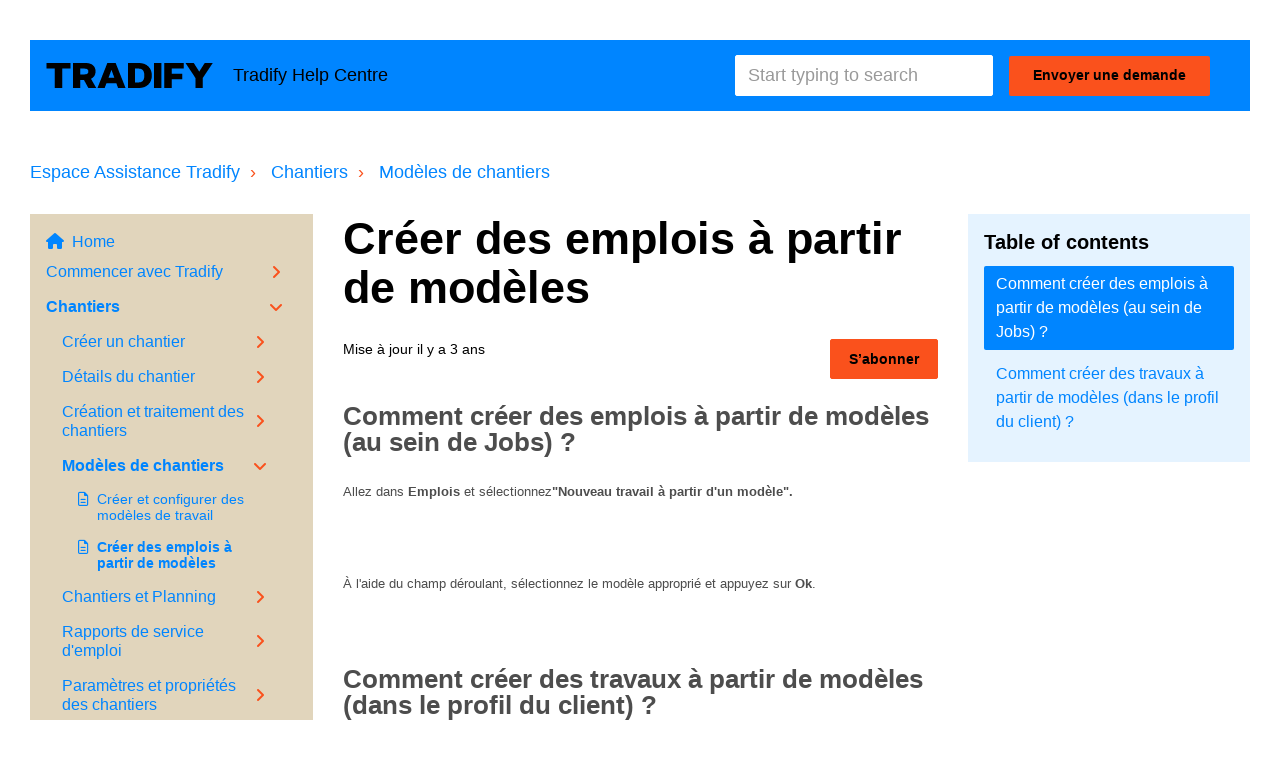

--- FILE ---
content_type: text/html; charset=utf-8
request_url: https://help.tradifyhq.com/hc/fr-fr/articles/360021912274-Cr%C3%A9er-des-emplois-%C3%A0-partir-de-mod%C3%A8les
body_size: 19843
content:
<!DOCTYPE html>
<html dir="ltr" lang="fr-FR">
<head>
  <meta charset="utf-8" />
  <!-- v26848 -->


  <title>Créer des emplois à partir de modèles &ndash; Espace Assistance Tradify</title>

  

  <meta name="description" content="Comment créer des emplois à partir de modèles (au sein de Jobs) ? Allez dans Emplois et sélectionnez&quot;Nouveau travail à partir d'un..." /><meta property="og:image" content="https://help.tradifyhq.com/hc/theming_assets/01JX9TF0W6055TB3TZ66ZMH8J8" />
<meta property="og:type" content="website" />
<meta property="og:site_name" content="Espace Assistance Tradify" />
<meta property="og:title" content="Créer des emplois à partir de modèles" />
<meta property="og:description" content="Comment créer des emplois à partir de modèles (au sein de Jobs) ?
Allez dans Emplois et sélectionnez&quot;Nouveau travail à partir d'un modèle&quot;.
 
À l'aide du champ déroulant, sélectionnez le modèle app..." />
<meta property="og:url" content="https://help.tradifyhq.com/hc/fr-fr/articles/360021912274-Cr%C3%A9er-des-emplois-%C3%A0-partir-de-mod%C3%A8les" />
<link rel="canonical" href="https://help.tradifyhq.com/hc/fr-fr/articles/360021912274-Cr%C3%A9er-des-emplois-%C3%A0-partir-de-mod%C3%A8les">
<link rel="alternate" hreflang="en-us" href="https://help.tradifyhq.com/hc/en-us/articles/360021912274-Create-Jobs-From-Templates">
<link rel="alternate" hreflang="fr-fr" href="https://help.tradifyhq.com/hc/fr-fr/articles/360021912274-Cr%C3%A9er-des-emplois-%C3%A0-partir-de-mod%C3%A8les">
<link rel="alternate" hreflang="x-default" href="https://help.tradifyhq.com/hc/en-us/articles/360021912274-Create-Jobs-From-Templates">

  <link rel="stylesheet" href="//static.zdassets.com/hc/assets/application-f34d73e002337ab267a13449ad9d7955.css" media="all" id="stylesheet" />
  <link rel="stylesheet" type="text/css" href="/hc/theming_assets/9029564/360001454573/style.css?digest=52354506626585">

  <link rel="icon" type="image/x-icon" href="/hc/theming_assets/01JX9TF19SR958KJVHN6H142BC">

    <script async src="https://www.googletagmanager.com/gtag/js?id=G-62166320"></script>
<script>
  window.dataLayer = window.dataLayer || [];
  function gtag(){dataLayer.push(arguments);}
  gtag('js', new Date());
  gtag('config', 'G-62166320');
</script>


  <meta name="viewport" content="width=device-width, initial-scale=1.0" />





<link
  rel="stylesheet"
  href="//cdn.jsdelivr.net/highlight.js/9.10.0/styles/github.min.css"
/>
<link
  rel="stylesheet"
  href="//cdn.jsdelivr.net/npm/magnific-popup@1.1.0/dist/magnific-popup.min.css"
/>
<link
  rel="stylesheet"
  href="https://use.fontawesome.com/releases/v6.5.2/css/all.css"
/>
<link rel="stylesheet" href="/hc/theming_assets/01HZGQRCR95XVV87B5TAB639D0" />
<script src="//cdn.jsdelivr.net/npm/jquery@3.5.1/dist/jquery.min.js"></script>
<script
  src="//cdn.jsdelivr.net/npm/magnific-popup@1.1.0/dist/jquery.magnific-popup.min.js"
></script>
<script src="//cdn.jsdelivr.net/highlight.js/9.10.0/highlight.min.js"></script>
<script
  defer
  src="https://cdn.jsdelivr.net/npm/alpinejs@3.x.x/dist/cdn.min.js"
></script>

<script src="/hc/theming_assets/01HZGQRD48H63H2Q121ARC8E43"></script>
<script>
  window.LotusConfig = {}; LotusConfig.css = { activeClass: 'is-active',
  hiddenClass: 'is-hidden' };
</script>
<script src="/hc/theming_assets/01HZGQRC4AQ8THRMGPH2JH0YXF"></script>
<script src="/hc/theming_assets/01HZGQRD25JG5NA8ZRDXS6CSRX"></script>
<script src="/hc/theming_assets/01HZGQRCGEP7S8NW2Q42B62403"></script>
<script src="/hc/theming_assets/01HZGQRDBAB2495QFR0QN9DX2A"></script>

<script src="/hc/theming_assets/01HZGQRCSBH8XA6PPTC53G31ZY"></script>
<script src="/hc/theming_assets/01HZGQRCZQNDH6PVRXQD3XWH2Z"></script>

<link rel="stylesheet" href="/hc/theming_assets/01HZGQRCFEEAEA037A02C1JRHV" />
<script src="/hc/theming_assets/01HZGQRD9T5WDN404DPK7SSHFC"></script>

<link rel="stylesheet" href="/hc/theming_assets/01HZGQRCPC2B52ZMZC566S779F" />
<script src="/hc/theming_assets/01HZGQRCBKQJNXD21GY9Y2PGWQ"></script>
  
</head>
<body class="">
  
  
  

  <a class="skip-navigation" tabindex="1"
   href="#main-content">Aller au contenu principal</a>
<div class="layout">
  <div class="layout__head">
    <header class="topbar container is-hidden topbar--image" data-topbar>
      <div 
        class="container-inner topbar__container-inner"
        x-data="{
          mobileSearchOpen: false,
        }"
      >
        <div class="topbar__inner">
          <div class="topbar__col clearfix">
            <div class="logo-wrapper">
              <div class="logo">
                <a title="Accueil" href="/hc/fr-fr">
                <img src="/hc/theming_assets/01JX9TF0W6055TB3TZ66ZMH8J8" alt="Logo" /> </a>
              </div>
            </div>
            
              <p class="help-center-name">
                
                  Tradify Help Centre
                
              </p>
            
            
            
          </div>
          <div class="topbar__col topbar__menu">
            <div class="topbar__collapse" data-menu>
              <div class="topbar__controls">
                <div class="topbar__search">
                  <form role="search" class="topbar__search-bar is-hidden" data-search="" data-instant="true" autocomplete="off" action="/hc/fr-fr/search" accept-charset="UTF-8" method="get"><input type="hidden" name="utf8" value="&#x2713;" autocomplete="off" /><input type="search" name="query" id="query" placeholder="Start typing to search" autocomplete="off" aria-label="Start typing to search" />
<input type="submit" name="commit" value="Rechercher" /></form>
                  <button type="button" role="button" class="topbar__btn-search">
                    <svg xmlns="http://www.w3.org/2000/svg" width="23" height="24" viewBox="0 0 23 24">
                      <g fill="none" fill-rule="evenodd" transform="translate(-6 -2)">
                        <circle cx="19.889" cy="11.611" r="8" stroke="#BDBDBD" stroke-width="2"
                          transform="rotate(45 19.89 11.61)" />
                        <path fill="#BDBDBD" fill-rule="nonzero"
                          d="M9.34328327,15.6566781 L11.3432833,15.6566781 L11.3432833,25.6606781 C11.3432833,26.2106781 10.8992833,26.6566781 10.3432833,26.6566781 C9.79128327,26.6566781 9.34328327,26.2116781 9.34328327,25.6606781 L9.34328327,15.6566781 Z"
                          transform="rotate(45 10.343 21.157)" />
                      </g>
                    </svg>
                  </button>
                </div>
                
               <!--   <div class="dropdown language-selector" aria-haspopup="true">
                    <a class="dropdown-toggle topbar__link">
                      Français (France)
                    </a>
                    <span class="dropdown-menu" role="menu">
                      
                        <a href="/hc/change_language/en-us?return_to=%2Fhc%2Fen-us%2Farticles%2F360021912274-Create-Jobs-From-Templates" dir="ltr" rel="nofollow" role="menuitem">
                          English (US)
                        </a>
                      
                    </span>
                  </div>-->
                
                <a class="topbar__link" href="/hc/fr-fr/requests/new">Envoyer une demande</a>
                
              </div>
            </div>
          </div>
        </div>
        <button @click="mobileSearchOpen = !mobileSearchOpen" type="button" role="button" class="topbar__icon-search mobile">
          <svg xmlns="http://www.w3.org/2000/svg" width="23" height="24" viewBox="0 0 23 24">
            <g fill="none" fill-rule="evenodd" transform="translate(-6 -2)">
              <circle cx="19.889" cy="11.611" r="8" stroke="#000" stroke-width="2"
                transform="rotate(45 19.89 11.61)" />
              <path fill="#000" fill-rule="nonzero"
                d="M9.34328327,15.6566781 L11.3432833,15.6566781 L11.3432833,25.6606781 C11.3432833,26.2106781 10.8992833,26.6566781 10.3432833,26.6566781 C9.79128327,26.6566781 9.34328327,26.2116781 9.34328327,25.6606781 L9.34328327,15.6566781 Z"
                transform="rotate(45 10.343 21.157)" />
            </g>
          </svg>
        </button>
        <div class="topbar__search--mobile" :class="mobileSearchOpen ? 'open' : ''">
          <form role="search" class="topbar__search-bar is-hidden" data-search="" data-instant="true" autocomplete="off" action="/hc/fr-fr/search" accept-charset="UTF-8" method="get"><input type="hidden" name="utf8" value="&#x2713;" autocomplete="off" /><input type="search" name="query" id="query" placeholder="Start typing to search" autocomplete="off" aria-label="Start typing to search" />
<input type="submit" name="commit" value="Rechercher" /></form>
        </div>
        <div class="mobile-search-overlay" :class="mobileSearchOpen ? 'open' : '' " @click="mobileSearchOpen = false"></div>
      </div>

      <div class="hero-unit is-hidden" data-hero-unit>
        <div class="container-inner search-box search-box--hero-unit" data-search-box>
          <div class="hero-unit__title">
            
              What can we help you with?
            
          </div>
          <form role="search" class="search" data-search="" data-instant="true" autocomplete="off" action="/hc/fr-fr/search" accept-charset="UTF-8" method="get"><input type="hidden" name="utf8" value="&#x2713;" autocomplete="off" /><input type="search" name="query" id="query" placeholder="Start typing to search" autocomplete="off" aria-label="Start typing to search" />
<input type="submit" name="commit" value="Rechercher" /></form>
        </div>
      </div>

      <div class="waves waves--large is-hidden" data-wave-large>
        <svg xmlns="http://www.w3.org/2000/svg" viewBox="0 0 1900 363" width="1900">
          <defs>
            <linearGradient id="a" x1="50%" x2="50%" y1="-10.882%" y2="91.608%">
              <stop stop-color="#FCFCFD" offset="0%" />
              <stop stop-color="#FFFFFF" offset="100%" />
            </linearGradient>
          </defs>
          <g class="waves__wave" fill="none" fill-rule="evenodd" transform="translate(-435)">
            <path class="waves__wave-left waves__wave-bottom"
              d="M300.982393,242.183587 C487.436581,204.5 522.207413,191.5 710.187223,191.5 C850.77646,191.5 988.117031,227.133959 1166.84036,251.758178 C1821.8349,342.002293 1969,310.462964 1969,310.462964 L1969,318 L300.543788,318 C300.543788,318 114.528206,279.867175 300.982393,242.183587 Z" />
            <path class="waves__wave-right waves__wave-bottom"
              d="M1048.83841,287.322967 C1048.83841,287.322967 1215.84125,232.793319 1456.64436,246.088521 C1547.00702,251.077618 1578.05082,261.67316 1715.69867,281.380298 C2042.85789,328.219912 2333.50021,321.967995 2333.50021,321.967995 L2333.50021,348 L1048.50061,348 L1048.83841,287.322967 Z"
              transform="matrix(-1 0 0 1 3382 0)" />
            <path class="waves__wave-left waves__wave-top"
              d="M43.2265129,102.183587 C212.151144,64.5 243.652983,51.5 413.959805,51.5 C541.331495,51.5 719.028083,79.5365681 827.680536,111.758178 C1374.76592,274 1771,350.462964 1771,350.462964 L1771,358 L259.404292,358 C259.404292,358 -125.698118,139.867174 43.2265129,102.183587 Z" />
            <path class="waves__wave-right waves__wave-top"
              d="M658.838412,187.322967 C658.838412,187.322967 847.473396,125.508991 1066.64436,146.088521 C1285.81532,166.668052 1530.29862,234.112569 1651.04919,256.404656 C1973.32429,315.900732 2333.50021,371.967995 2333.50021,371.967995 L2333.50021,398 L658.50061,408 L658.838412,187.322967 Z"
              transform="matrix(-1 0 0 1 2992 0)" />
            <path fill-rule="nonzero"
              d="M0,31 C0,31 136.772295,-7.846544 390.5,2.5 C644.22771,12.846544 809,26.5 1171,62.5 C1533,98.5 1900,31 1900,31 L1900,625 L0,625 L0,31 Z"
              transform="translate(435 253)" />
          </g>
        </svg>
      </div>
    </header>
    <div class="waves waves--small is-hidden" data-wave-small>
      <svg xmlns="http://www.w3.org/2000/svg" viewBox="0 0 1900 47" xmlns:xlink="http://www.w3.org/1999/xlink">
        <g fill="none" fill-rule="evenodd">
          <path fill-rule="nonzero"
            d="M403.925926,32 C583.088889,32 1900,0 1900,0 L0,0 C0,0 163.540741,32 403.925926,32 Z"
            transform="translate(-250)" />
          <path fill-opacity="0.2" fill-rule="nonzero"
            d="M1342.66667,76 C1552.37037,76 1900,0.2 1900,0.2 L0,0.2 C0,0.2 896.518519,76 1342.66667,76 Z"
            transform="translate(0 -29)" />
          <path fill-opacity="0.2" fill-rule="nonzero"
            d="M1342.66667,76 C1552.37037,76 1900,0.2 1900,0.2 L0,0.2 C0,0.2 896.518519,76 1342.66667,76 Z"
            transform="translate(617 -29)" />
        </g>
      </svg>
    </div>
  </div>
  <div class="layout__content">

  <main role="main">
    <div class="container article-page">
  <div class="container-inner">
    <div class="row clearfix">
      <div class="column column--sm-8">
        <ol class="breadcrumbs">
  
    <li title="Espace Assistance Tradify">
      
        <a href="/hc/fr-fr">Espace Assistance Tradify</a>
      
    </li>
  
    <li title="Chantiers">
      
        <a href="/hc/fr-fr/categories/36537626513305-Chantiers">Chantiers</a>
      
    </li>
  
    <li title="Modèles de chantiers">
      
        <a href="/hc/fr-fr/sections/360003993414-Mod%C3%A8les-de-chantiers">Modèles de chantiers</a>
      
    </li>
  
</ol>

      </div>
    </div>

    <div class="row clearfix">
      <div class="column column--sm-8" id="content-switch-container">

      </div>
    </div>

    <div class="article-container" id="main-content">
      <div class="article-container__column article-container__sidenav">
        <div data-sidenav='{"mobileBreakpoint": 991}'></div>
      </div>
      <div class="article-container__column article-container__article">
        <article class="article clearfix" itemscope itemtype="http://schema.org/Article">
          <header class="article-header">
            <h1 class="article__title" itemprop="name">
              
              Créer des emplois à partir de modèles
            </h1>

            <div class="lt-d-sm-flex lt-justify-content-between lt-mb-4 lt-align-items-start">
              <div class="lt-mb-2 lt-me-sm-4">
                <div class="lt-entry-info ">
                  
                  <div class="lt-entry-info__content">
                    
                    <div class="lt-meta">
                      
                        Mise à jour <time datetime="2022-03-15T19:18:54Z" title="2022-03-15T19:18:54Z" data-datetime="relative">15 mars 2022 19:18</time>
                      
                    </div>

                    
                  </div>
                </div>
              </div>
              
              <div class="lt-article-subscribe lt-d-flex lt-d-print-none lt-align-items-center">
                
                  <div data-helper="subscribe" data-json="{&quot;item&quot;:&quot;article&quot;,&quot;url&quot;:&quot;/hc/fr-fr/articles/360021912274-Cr%C3%A9er-des-emplois-%C3%A0-partir-de-mod%C3%A8les/subscription.json&quot;,&quot;follow_label&quot;:&quot;S’abonner&quot;,&quot;unfollow_label&quot;:&quot;Annuler l’abonnement&quot;,&quot;following_label&quot;:&quot;Abonné&quot;,&quot;can_subscribe&quot;:true,&quot;is_subscribed&quot;:false}"></div>
                
              </div>
            </div>
          </header>
					<div id="toc-outter-container">
            <div id="toc-title"></div>
            <div id='toc-content-container'>
          		<div class="table-of-contents-container" id="toc-container"></div>
              <div id="toc-divider"></div>
          		<div class="table-of-contents-container" id="toc-container2"></div>
            </div>
          </div>
          <div class="article__body markdown" id="real_contents" itemprop="articleBody" data-article>
            <h2 id="fromjob" class="wysiwyg-color-black70">Comment créer des emplois à partir de modèles (au sein de Jobs) ?</h2>
<p class="wysiwyg-color-black70 wysiwyg-font-size-medium wysiwyg-text-align-left"><span class="wysiwyg-font-size-medium">Allez dans <strong>Emplois</strong> et sélectionnez<strong>"Nouveau travail à partir d'un modèle".</strong></span></p>
<p class="wysiwyg-color-black70 wysiwyg-font-size-medium wysiwyg-text-align-left">&nbsp;</p>
<p class="wysiwyg-color-black70 wysiwyg-font-size-medium wysiwyg-text-align-left"><span class="wysiwyg-font-size-medium">À l'aide du champ déroulant, sélectionnez le modèle approprié et appuyez sur <strong>Ok</strong>.</span></p>
<p class="wysiwyg-color-black70 wysiwyg-font-size-medium wysiwyg-text-align-left">&nbsp;</p>
<h2 id="fromcustomer" class="wysiwyg-color-black70">Comment créer des travaux à partir de modèles (dans le profil du client) ?</h2>
<p>Allez dans <span class="wysiwyg-color-black70 wysiwyg-font-size-medium"><strong>Clients</strong> et ouvrez le client concerné. Ensuite, cliquez sur l'onglet<strong> Emplois</strong>, puis sélectionnez<strong> "Nouvel emploi à partir d'un modèle".</strong></span></p>
<p>&nbsp;</p>
<p class="wysiwyg-color-black70 wysiwyg-font-size-medium wysiwyg-text-align-left">À l'aide du champ déroulant, sélectionnez le <strong>modèle</strong> approprié et appuyez sur <strong>Ok.</strong></p>
          </div>

          <div class="article__attachments">
            
          </div>
          <div data-prevnext></div>
        </article>

        <footer class="article-footer clearfix">
          
            <div class="article-vote">
              <span class="article-vote-question">Cet article vous a-t-il été utile ?</span>
              <div class="article-vote-controls">
                <button type="button" class="btn article-vote-controls__item article-vote-controls__item--up" data-helper="vote" data-item="article" data-type="up" data-id="360021912274" data-upvote-count="0" data-vote-count="2" data-vote-sum="-2" data-vote-url="/hc/fr-fr/articles/360021912274/vote" data-value="null" data-label="Utilisateurs qui ont trouvé cela utile : 0 sur 2" data-selected-class="article-vote-controls__item--voted" aria-label="Cet article m’a été utile" aria-pressed="false">
                  <span class="fa fa-thumbs-up"></span>
                </button>
                <button type="button" class="btn article-vote-controls__item article-vote-controls__item--down" data-helper="vote" data-item="article" data-type="down" data-id="360021912274" data-upvote-count="0" data-vote-count="2" data-vote-sum="-2" data-vote-url="/hc/fr-fr/articles/360021912274/vote" data-value="null" data-label="Utilisateurs qui ont trouvé cela utile : 0 sur 2" data-selected-class="article-vote-controls__item--voted" aria-label="Cet article ne m’a pas été utile" aria-pressed="false">
                  <span class="fa fa-thumbs-down"></span>
                </button>
              </div>
              <small class="article-vote-count">
                <span class="article-vote-label" data-helper="vote" data-item="article" data-type="label" data-id="360021912274" data-upvote-count="0" data-vote-count="2" data-vote-sum="-2" data-vote-url="/hc/fr-fr/articles/360021912274/vote" data-value="null" data-label="Utilisateurs qui ont trouvé cela utile : 0 sur 2">Utilisateurs qui ont trouvé cela utile : 0 sur 2</span>
              </small>
            </div>
          
        </footer>

        
        
          <section class="lt-comments" itemscope itemtype="http://schema.org/UserComments" id="article-comments">
            <header class="lt-comments__header ">
              <h2>Commentaires</h2>
              <div class="lt-comment-sorter lt-mb-5 lt-d-print-none lt-d-md-flex lt-align-items-center lt-justify-content-between">
                <div class="lt-mb-4 lt-pe-md-4">
                  0 commentaire
                </div>
          
                
              </div>
            </header>
          
            
          
            <p class="lt-comments__callout lt-d-print-none">Cet article n'accepte pas de commentaires.</p>
          
            
          </section>
        
      </div>
      <div class="article-container__column article-container__toc">
        <div data-toc='{"mobileBreakpoint": 991}'></div>
      </div>

      <div
        class="article-container__column article-container__sidebar">
        <div class="article-sidebar">
          
            <section class="section-articles">
              <h3 class="section-articles__title">Articles dans cette section</h3>
              <ul class="section-articles__list">
                
                  <li class="section-articles__item">
                    <a href="/hc/fr-fr/articles/360015500374-Cr%C3%A9er-et-configurer-des-mod%C3%A8les-de-travail" class="section-articles__link ">Créer et configurer des modèles de travail</a>
                  </li>
                
                  <li class="section-articles__item">
                    <a href="/hc/fr-fr/articles/360021912274-Cr%C3%A9er-des-emplois-%C3%A0-partir-de-mod%C3%A8les" class="section-articles__link is-active">Créer des emplois à partir de modèles</a>
                  </li>
                
              </ul>
              
            </section>
          
          
            <div data-recent-articles></div>
          
        </div>
      </div>
    </div>
  </div>
</div>

<script>
  var ready = function ( fn ) {

    // Sanity check
     if ( typeof fn !== 'function' ) return;

//     // If document is already loaded, run method
     if ( document.readyState === 'complete'  ) {
         return fn();
     }

//     // Otherwise, wait until document is loaded
     document.addEventListener( 'DOMContentLoaded', fn, false );

 };

// // Example
 ready(function() {
		var mobileLink = document.getElementById("content-switch-mobile");
var desktopLink = document.getElementById("content-switch-desktop");
//TOC 2
var h2s = document.querySelectorAll("#real_contents > h2");
var numberOfLinks = h2s.length;
var numberOfLeft = numberOfLinks % 2 ? (numberOfLinks/2)+1 : numberOfLinks/2 ;
var linkCount = 1;

if(mobileLink || desktopLink) {
  document.getElementById("toc-outter-container").style.display = "flex";
if(h2s) {
  var h2s_array = [...h2s];
  var toc = "";
  var toc2 = "";
  document.getElementById("toc-title").innerHTML = "<p class='toc-title'><b>On this page</b></p>";
  toc += "<ul class='toc-ul'>";
  toc2 += "<ul class='toc-ul2'>";
  h2s_array.forEach(h2 => {
      //adding toc items
      if(linkCount <= numberOfLeft || linkCount <=5) {
        var anchor = h2.textContent.replace(/ /g, "_");
        var text = h2.textContent;
        toc += "<li class='toc-item'><a class='toc-link' href=\"#" + anchor + "\">" + h2.textContent + "</a></li>";
        //replace original
        h2.id = anchor;

      } else {
        var anchor = h2.textContent.replace(/ /g, "_");
        var text = h2.textContent;
        toc2 += "<li class='toc-item'><a class='toc-link' href=\"#" + anchor + "\">" + h2.textContent + "</a></li>";
        //replace original
        h2.id = anchor;

      }
      linkCount++;
  });
  toc += "</ul>";
  toc2 += "</ul>";
  document.getElementById("toc-container").innerHTML += toc;
  document.getElementById("toc-container2").innerHTML += toc2;
}
  
//content-switcher

if(mobileLink)
  document.getElementById("content-switch-container").innerHTML = "<div id='cs-inner-container'><div id='mobile-icon'></div><p class='content-switch-text'>You are viewing help content for the <b>web app</b>. For help with the mobile app. <a class='cs-link' href="+  mobileLink.href +">click here</a></p></div>";
  
if(desktopLink)
	document.getElementById("content-switch-container").innerHTML = "<div id='cs-inner-container'><div id='desktop-icon'></div><p class='content-switch-text'>You are viewing help content for the <b>mobile app</b>. For help with the web app. <a class='cs-link' href="+  desktopLink.href +">click here</a></p></div>";
}
}, false);
</script>
  </main>

  </div>
<div class="layout__footer">
  
  <footer class="footer">
  <div class="container">
    <div class="container-inner">
      <div class="footer__upper">
        <div class="footer__logo">
          <svg width="56" height="50" viewBox="0 0 56 50" fill="none" xmlns="http://www.w3.org/2000/svg" xmlns:xlink="http://www.w3.org/1999/xlink">
          <rect width="55.5833" height="50" fill="url(#pattern0_8_1528)"/>
          <defs>
          <pattern id="pattern0_8_1528" patternContentUnits="objectBoundingBox" width="1" height="1">
          <use xlink:href="#image0_8_1528" transform="scale(0.00049975 0.000555556)"/>
          </pattern>
          <image id="image0_8_1528" width="2001" height="1800" xlink:href="[data-uri]"/>
          </defs>
          </svg>
        </div>
        <div class="footer__cta">
          <span class="footer__cta--title">
            
              Still Need Help?
            
          </span>
          <span class="footer__cta--link">
            Contact <a href="mailto:support@tradifyhq.com">support@tradifyhq.com</a>
          </span>
            <a class="btn btn--primary footer-submit-ticket__btn" href="/hc/fr-fr/requests/new">Envoyer une demande</a>
        </div>
      </div>
      <div class="footer__lower">
        <span class="footer__copyright">
          © 2024 Tradify Help Centre
        </span>
        <span class="footer__socials">
          
            <div class="footer-social-item">
              <a href="https://www.facebook.com/Tradify/"
                target="_blank" >
                  <svg width="7" height="13" viewBox="0 0 7 13" fill="none" xmlns="http://www.w3.org/2000/svg">
                  <path d="M4.51655 12.75V7.04817H6.52675L6.82771 4.82604H4.51649V3.40731C4.51649 2.76396 4.70411 2.32555 5.67317 2.32555L6.90907 2.32499V0.33755C6.69531 0.310518 5.96162 0.25 5.10816 0.25C3.3262 0.25 2.10624 1.28554 2.10624 3.18731V4.82604H0.0908813V7.04817H2.10624V12.7499H4.51655V12.75Z" fill="black"/>
                  </svg>
                </a>
            </div>
            
            
              <div class="footer-social-item">
              <a href="https://www.instagram.com/tradifyhq/?hl=en"
                target="_blank">
                  <svg width="13" height="13" viewBox="0 0 13 13" fill="none" xmlns="http://www.w3.org/2000/svg">
                  <path fill-rule="evenodd" clip-rule="evenodd" d="M0.25 6.5C0.25 4.00338 0.25 2.75506 0.844925 1.85594C1.11059 1.45444 1.45444 1.11059 1.85594 0.844925C2.75506 0.25 4.00338 0.25 6.5 0.25C8.99662 0.25 10.2449 0.25 11.1441 0.844925C11.5456 1.11059 11.8894 1.45444 12.1551 1.85594C12.75 2.75506 12.75 4.00338 12.75 6.5C12.75 8.99662 12.75 10.2449 12.1551 11.1441C11.8894 11.5456 11.5456 11.8894 11.1441 12.1551C10.2449 12.75 8.99662 12.75 6.5 12.75C4.00338 12.75 2.75506 12.75 1.85594 12.1551C1.45444 11.8894 1.11059 11.5456 0.844925 11.1441C0.25 10.2449 0.25 8.99662 0.25 6.5ZM9.73559 6.50016C9.73559 8.28719 8.28692 9.73586 6.49989 9.73586C4.71286 9.73586 3.26419 8.28719 3.26419 6.50016C3.26419 4.71313 4.71286 3.26446 6.49989 3.26446C8.28692 3.26446 9.73559 4.71313 9.73559 6.50016ZM6.49989 8.64113C7.68232 8.64113 8.64086 7.68259 8.64086 6.50016C8.64086 5.31773 7.68232 4.35918 6.49989 4.35918C5.31746 4.35918 4.35891 5.31773 4.35891 6.50016C4.35891 7.68259 5.31746 8.64113 6.49989 8.64113ZM9.86339 3.86219C10.2833 3.86219 10.6237 3.52179 10.6237 3.10189C10.6237 2.68199 10.2833 2.3416 9.86339 2.3416C9.44349 2.3416 9.10309 2.68199 9.10309 3.10189C9.10309 3.52179 9.44349 3.86219 9.86339 3.86219Z" fill="black"/>
                  </svg>
                </a>
              </div>
            
            
              <div class="footer-social-item">
              <a href="https://nz.linkedin.com/company/tradify"
                target="_blank" class="">
                  <svg width="13" height="13" viewBox="0 0 13 13" fill="none" xmlns="http://www.w3.org/2000/svg">
                    <path d="M0.25 1.93048C0.25 1.52964 0.39077 1.19895 0.672297 0.93842C0.953825 0.677874 1.31982 0.547607 1.77027 0.547607C2.21268 0.547607 2.57062 0.675866 2.84411 0.932408C3.12564 1.19696 3.26641 1.54167 3.26641 1.96656C3.26641 2.35136 3.12967 2.67202 2.85618 2.92856C2.57465 3.19311 2.20463 3.32538 1.74614 3.32538H1.73407C1.29166 3.32538 0.933723 3.19311 0.660232 2.92856C0.38674 2.66401 0.25 2.33131 0.25 1.93048ZM0.406853 12.4524V4.41966H3.08542V12.4524H0.406853ZM4.5695 12.4524H7.24807V7.96704C7.24807 7.68644 7.28025 7.46999 7.34459 7.31768C7.4572 7.04511 7.62814 6.81463 7.85738 6.62625C8.08663 6.43785 8.37419 6.34366 8.72008 6.34366C9.62098 6.34366 10.0714 6.94891 10.0714 8.15944V12.4524H12.75V7.84679C12.75 6.66031 12.4685 5.76045 11.9054 5.14717C11.3423 4.5339 10.5983 4.22726 9.67326 4.22726C8.63562 4.22726 7.82722 4.67218 7.24807 5.56203V5.58608H7.236L7.24807 5.56203V4.41966H4.5695C4.58558 4.67619 4.59363 5.47384 4.59363 6.81263C4.59363 8.15141 4.58558 10.0313 4.5695 12.4524Z" fill="black"/>
                    </svg>
                </a>
              </div>
            
            
              <div class="footer-social-item">
              <a href="https://www.youtube.com/@TradifyTraining"
                target="_blank">
                  <svg width="15" height="11" viewBox="0 0 15 11" fill="none" xmlns="http://www.w3.org/2000/svg">
                    <path d="M7.80461 10.3471L4.98364 10.2944C4.07027 10.276 3.15463 10.3127 2.25918 10.1224C0.896979 9.83797 0.800476 8.4436 0.699496 7.27398C0.560356 5.62965 0.614221 3.95547 0.876797 2.32486C1.02503 1.40992 1.60839 0.863965 2.51052 0.804555C5.55591 0.588948 8.62154 0.6145 11.6602 0.715088C11.9811 0.72431 12.3042 0.774709 12.6207 0.832078C14.1827 1.11188 14.2208 2.69202 14.322 4.0222C14.423 5.3661 14.3804 6.71691 14.1874 8.05166C14.0325 9.1568 13.7363 10.0836 12.486 10.173C10.9195 10.29 9.38895 10.3842 7.81804 10.3542C7.81811 10.3471 7.80909 10.3471 7.80461 10.3471ZM6.14615 7.54921C7.32664 6.85656 8.48461 6.17546 9.65835 5.48746C8.47565 4.79481 7.31989 4.11371 6.14615 3.4257V7.54921Z" fill="black"/>
                    </svg>
                </a>
              </div>
            
            
              <div class="footer-social-item">
              <a href="https://www.tiktok.com/@tradifyhq"
                target="_blank" >
                  <svg width="13" height="15" viewBox="0 0 13 15" fill="none" xmlns="http://www.w3.org/2000/svg">
                    <path d="M12.5344 4.06721C11.7491 4.06721 11.023 3.80635 10.4422 3.36801C9.77523 2.86512 9.29385 2.12559 9.12443 1.27579C9.08141 1.06603 9.05989 0.848206 9.0572 0.625H6.8117V6.75912L6.80901 10.118C6.80901 11.0162 6.22276 11.7772 5.4133 12.0461C5.17665 12.1241 4.92387 12.1618 4.66032 12.1456C4.32148 12.1268 4.00684 12.0246 3.72985 11.8606C3.1436 11.511 2.74828 10.8763 2.73753 10.1475C2.72139 9.01269 3.63842 8.08491 4.77327 8.08491C4.99648 8.08491 5.21161 8.12256 5.4133 8.1871V6.51171V5.91201C5.20086 5.87974 4.98572 5.86361 4.7652 5.86361C3.52278 5.86361 2.36104 6.37994 1.53007 7.31041C0.903476 8.0123 0.526985 8.9105 0.467822 9.85173C0.392524 11.0861 0.844313 12.2613 1.721 13.1272C1.85008 13.2536 1.98454 13.3719 2.12707 13.4822C2.88006 14.0604 3.79708 14.375 4.7652 14.375C4.98303 14.375 5.20086 14.3589 5.4133 14.3266C6.31688 14.1921 7.15054 13.778 7.8094 13.1272C8.61886 12.3285 9.06527 11.2663 9.07065 10.1368L9.05989 5.11869C9.44714 5.4172 9.86666 5.66192 10.3211 5.85285C11.0257 6.15136 11.7733 6.29926 12.5397 6.29926V4.66959V4.06452C12.5424 4.06721 12.5344 4.06721 12.5344 4.06721Z" fill="black"/>
                    </svg>
                </a>
              </div>
            
            
        </span>
      </div>
    </div>
  </div>
    <div>

    </div>
  </footer>
</div>
</div>




  <!-- / -->

  
  <script src="//static.zdassets.com/hc/assets/fr-fr.dd33bbd27fe60ec7ddbf.js"></script>
  

  <script type="text/javascript">
  /*

    Greetings sourcecode lurker!

    This is for internal Zendesk and legacy usage,
    we don't support or guarantee any of these values
    so please don't build stuff on top of them.

  */

  HelpCenter = {};
  HelpCenter.account = {"subdomain":"tradifyhq2","environment":"production","name":"Tradify"};
  HelpCenter.user = {"identifier":"da39a3ee5e6b4b0d3255bfef95601890afd80709","email":null,"name":"","role":"anonymous","avatar_url":"https://assets.zendesk.com/hc/assets/default_avatar.png","is_admin":false,"organizations":[],"groups":[]};
  HelpCenter.internal = {"asset_url":"//static.zdassets.com/hc/assets/","web_widget_asset_composer_url":"https://static.zdassets.com/ekr/snippet.js","current_session":{"locale":"fr-fr","csrf_token":null,"shared_csrf_token":null},"usage_tracking":{"event":"article_viewed","data":"[base64]--eb9f96f8319dfc0e1f0e87e1b2352479c16f87da","url":"https://help.tradifyhq.com/hc/activity"},"current_record_id":"360021912274","current_record_url":"/hc/fr-fr/articles/360021912274-Cr%C3%A9er-des-emplois-%C3%A0-partir-de-mod%C3%A8les","current_record_title":"Créer des emplois à partir de modèles","current_text_direction":"ltr","current_brand_id":360001454573,"current_brand_name":"Tradify","current_brand_url":"https://tradifyhq2.zendesk.com","current_brand_active":true,"current_path":"/hc/fr-fr/articles/360021912274-Cr%C3%A9er-des-emplois-%C3%A0-partir-de-mod%C3%A8les","show_autocomplete_breadcrumbs":true,"user_info_changing_enabled":false,"has_user_profiles_enabled":false,"has_end_user_attachments":true,"user_aliases_enabled":false,"has_anonymous_kb_voting":true,"has_multi_language_help_center":true,"show_at_mentions":false,"embeddables_config":{"embeddables_web_widget":false,"embeddables_help_center_auth_enabled":false,"embeddables_connect_ipms":false},"answer_bot_subdomain":"static","gather_plan_state":"subscribed","has_article_verification":true,"has_gather":true,"has_ckeditor":false,"has_community_enabled":false,"has_community_badges":true,"has_community_post_content_tagging":false,"has_gather_content_tags":true,"has_guide_content_tags":true,"has_user_segments":true,"has_answer_bot_web_form_enabled":false,"has_garden_modals":false,"theming_cookie_key":"hc-da39a3ee5e6b4b0d3255bfef95601890afd80709-2-preview","is_preview":false,"has_search_settings_in_plan":true,"theming_api_version":2,"theming_settings":{"toggle_translations":false,"body_bg":"#fff","brand_primary":"rgba(0, 0, 0, 1)","brand_secondary":"#ffa15a","text_color":"#000","link_color":"rgba(0, 133, 255, 1)","hover_link_color":"rgba(0, 133, 255, 1)","visited_link_color":"rgba(0, 133, 255, 1)","border_color":"rgba(225, 213, 188, 1)","font_size_base":"18px","text_font":"Arial, Helvetica, sans-serif","line_height_base":"1.5","hero_show_image":true,"hero_homepage_image":"/hc/theming_assets/01HZGQREHGFT9WY0XD0VF26E8D","hero_unit_mask_bg":"#0085FF","hero_unit_mask_opacity":"1","hero_title":"What can we help you with?","hero_title_color":"#000","search_placeholder":"Start typing to search","button_color_1":"rgba(250, 81, 28, 1)","logo":"/hc/theming_assets/01JX9TF0W6055TB3TZ66ZMH8J8","logo_height":"30px","favicon":"/hc/theming_assets/01JX9TF19SR958KJVHN6H142BC","border_radius_base":"2px","toggle_custom_blocks":true,"toggle_promoted_articles":true,"toggle_category_list":true,"toggle_category_tree":true,"toggle_recent_activity":true,"brand_info":"rgba(0, 133, 255, 1)","brand_success":"rgba(118, 120, 12, 1)","brand_warning":"rgba(225, 213, 188, 1)","brand_danger":"rgba(250, 81, 28, 1)","custom_block_1_type":"custom","custom_block_1_icon":"/hc/theming_assets/01JX9TF1PFZCR9T0YJKE55CSAY","custom_block_1_title":"Training videos","custom_block_1_description":"Watch some videos to learn how to use Tradify quickly","custom_block_1_url":"https://help.tradifyhq.com/hc/en-us/categories/360001680914-How-To-Videos","custom_block_2_type":"custom","custom_block_2_icon":"/hc/theming_assets/01JX9TF22SPRKDBKDW0W0617WJ","custom_block_2_title":"Helpful Articles to Get Started","custom_block_2_description":"Extra information useful to know","custom_block_2_url":"https://help.tradifyhq.com/hc/en-us/categories/37302256743321-Get-Started","custom_block_3_type":"hidden","custom_block_3_icon":"/hc/theming_assets/01JX9TF2E4X07Y8FQY2ER1CT7F","custom_block_3_title":"hc_contact_us","custom_block_3_description":"hc_contact_us_description","custom_block_3_url":"hc_contact_us_url","custom_block_4_type":"hidden","custom_block_4_icon":"/hc/theming_assets/01JX9TF2SMJZZDYR3A4DB72SSV","custom_block_4_title":"i_want_to_learn","custom_block_4_description":"i_want_to_learn","custom_block_4_url":"https://www.tradifyhq.com","toggle_help_center_title":true,"help_center_title":"Tradify Help Centre","topbar_text_color":"#fff","topbar_link_color":"rgba(0, 0, 0, 1)","topbar_button_color":"#fff","footer_text_color":"#fff","footer_link_color":"#fff","footer_social_link_color":"#fff","footer_cta_title":"Still Need Help?","footer_cta_subtitle":"Contact support@tradifyhq.com","toggle_facebook_icon":true,"facebook_url":"https://www.facebook.com/Tradify/","toggle_twitter_icon":false,"twitter_url":"dc_tradify_twitter","toggle_youtube_icon":true,"youtube_url":"https://www.youtube.com/@TradifyTraining","toggle_linkedin_icon":true,"linkedin_url":"https://nz.linkedin.com/company/tradify","toggle_instagram_icon":true,"instagram_url":"https://www.instagram.com/tradifyhq/?hl=en","toggle_tiktok_icon":true,"tiktok_url":"https://www.tiktok.com/@tradifyhq","show_articles_in_section":true,"show_article_author":false,"show_article_comments":true,"show_follow_article":true,"show_recently_viewed_articles":true,"show_follow_section":true,"show_follow_community_post":true,"show_follow_community_topic":true},"has_pci_credit_card_custom_field":true,"help_center_restricted":false,"is_assuming_someone_else":false,"flash_messages":[],"user_photo_editing_enabled":true,"user_preferred_locale":"en-us","base_locale":"fr","login_url":"https://tradifyhq2.zendesk.com/access?brand_id=360001454573\u0026return_to=https%3A%2F%2Fhelp.tradifyhq.com%2Fhc%2Ffr-fr%2Farticles%2F360021912274-Cr%25C3%25A9er-des-emplois-%25C3%25A0-partir-de-mod%25C3%25A8les","has_alternate_templates":true,"has_custom_statuses_enabled":true,"has_hc_generative_answers_setting_enabled":true,"has_generative_search_with_zgpt_enabled":false,"has_suggested_initial_questions_enabled":false,"has_guide_service_catalog":true,"has_service_catalog_search_poc":false,"has_service_catalog_itam":false,"has_csat_reverse_2_scale_in_mobile":false,"has_knowledge_navigation":false,"has_unified_navigation":false,"has_unified_navigation_eap_access":false,"has_csat_bet365_branding":false,"version":"v26848","dev_mode":false};
</script>

  
  
  <script src="//static.zdassets.com/hc/assets/hc_enduser-be182e02d9d03985cf4f06a89a977e3d.js"></script>
  <script type="text/javascript" src="/hc/theming_assets/9029564/360001454573/script.js?digest=52354506626585"></script>
  
</body>
</html>

--- FILE ---
content_type: application/javascript
request_url: https://help.tradifyhq.com/hc/theming_assets/01HZGQRD9T5WDN404DPK7SSHFC
body_size: 5789
content:
/**
 * Side Navigation extension for Zendesk themes v2.9.8
 *
 * Copyright (c) 2014-2022 Lotus Themes
 * https://www.lotusthemes.com
 */

(function () {
  'use strict';

  function _classCallCheck(instance, Constructor) {
    if (!(instance instanceof Constructor)) {
      throw new TypeError('Cannot call a class as a function');
    }
  }

  function _defineProperties(target, props) {
    for (var i = 0; i < props.length; i++) {
      var descriptor = props[i];
      descriptor.enumerable = descriptor.enumerable || false;
      descriptor.configurable = true;
      if ('value' in descriptor) descriptor.writable = true;
      Object.defineProperty(target, descriptor.key, descriptor);
    }
  }

  function _createClass(Constructor, protoProps, staticProps) {
    if (protoProps) _defineProperties(Constructor.prototype, protoProps);
    if (staticProps) _defineProperties(Constructor, staticProps);
    Object.defineProperty(Constructor, 'prototype', {
      writable: false,
    });
    return Constructor;
  }

  var CSS_PREFIX = 'sidenav';
  var ACTIVE_CLASS = 'is-active';
  var VISIBLE_CLASS = 'is-visible';
  var REG_CATEGORY_ID = /\/hc(?:\/[A-Za-z0-9-]+)?\/categories\/([0-9]+)[\S]*$/i;
  var REG_SECTION_ID = /\/hc(?:\/[A-Za-z0-9-]+)?\/sections\/([0-9]+)[\S]*$/i;
  var REG_ARTICLE_ID = /\/hc(?:\/[A-Za-z0-9-]+)?\/articles\/([0-9]+)[\S]*$/i;

  /**
   *
   * @param {[number]?} include
   * @param {[number]?} exclude
   * @param {number} id
   * @return {boolean}
   */
  function isExist(include, exclude, id) {
    if (include) {
      return include.indexOf(id) !== -1;
    }

    if (exclude) {
      return exclude.indexOf(id) === -1;
    }

    return true;
  }

  var defaults = {
    content: ['articles', 'sections', 'categories'],
    animation: 'accordion',
    // 'slide', 'accordion'
    animationDuration: 300,
    homeTitle: 'Home',
    backTitle: '',
    disableClickHandlers: false,
    autoHeightAnimation: false,
    mobileBreakpoint: 767,
    showMobile: true,
    buttonText: 'More articles',
    includeCategories: null,
    includeSections: null,
    includeArticles: null,
    excludeCategories: null,
    excludeSections: null,
    excludeArticles: null,
  };
  /** Used to map characters to HTML entities. */

  var htmlEscapes = {
    '&': '&amp',
    '<': '&lt',
    '>': '&gt',
    '"': '&quot',
    "'": '&#39',
  };
  /** Used to match HTML entities and HTML characters. */

  var reUnescapedHtml = /[&<>"']/g;
  var reHasUnescapedHtml = RegExp(reUnescapedHtml.source);

  var SideNav = /*#__PURE__*/ (function () {
    function SideNav(i, $element, options, data) {
      _classCallCheck(this, SideNav);

      this.i = i;
      this.$element = $element;
      this.options = $.extend({}, defaults, options);
      this.data = data;
      this.ifRenderCategories = this.options.content.indexOf('categories') !== -1;
      this.ifRenderSections = this.options.content.indexOf('sections') !== -1;
      this.ifRenderArticles = this.options.content.indexOf('articles') !== -1;
      this.state = {};
      this.height = 0;
      this.view = 'desktop';
      this.init();
    }

    _createClass(
      SideNav,
      [
        {
          key: 'init',
          value: function init() {
            this.$wrapper = $('<div class="'.concat(CSS_PREFIX, '-container"></div>'));
            this.$box = $(
              '<div class="'
                .concat(CSS_PREFIX, ' ')
                .concat(CSS_PREFIX, '_')
                .concat(this.i, ' ')
                .concat(CSS_PREFIX, '_init"></div>')
            );
            this.initialStates();

            if (this.options.animation === 'slide') {
              this.$box.addClass(''.concat(CSS_PREFIX, '_slide'));
              this.initVisibleSlideBlocks();
            } else {
              this.$box.addClass(''.concat(CSS_PREFIX, '_accordion'));
            }

            this.$element.html(this.$wrapper.html(this.$box[0])[0]);

            if (this.options.showMobile) {
              this.$button = $(
                '<a href="#" class="btn btn--primary '
                  .concat(CSS_PREFIX, '-btn" style="display: none;">')
                  .concat(this.options.buttonText, '</a>')
              );
              this.$overlay = $(
                '<div class="'.concat(CSS_PREFIX, '-overlay" style="display: none;"></div>')
              );
              this.$element.append(this.$overlay[0]);
              this.$element.append(this.$button[0]);
            }

            this.renderMenuItems();
          },
          /**
           * Converts the characters "&", "<", ">", '"', and "'" in `string` to their
           * corresponding HTML entities.
           *
           * **Note:** No other characters are escaped. To escape additional
           * characters use a third-party library like [_he_](https://mths.be/he).
           *
           * Though the ">" character is escaped for symmetry, characters like
           * ">" and "/" don't need escaping in HTML and have no special meaning
           * unless they're part of a tag or unquoted attribute value. See
           * [Mathias Bynens's article](https://mathiasbynens.be/notes/ambiguous-ampersands)
           * (under "semi-related fun fact") for more details.
           *
           * When working with HTML you should always
           * [quote attribute values](http://wonko.com/post/html-escaping) to reduce
           * XSS vectors.
           *
           * @param {string} [string=''] The string to escape.
           * @returns {string} Returns the escaped string.
           *
           * escape('fred, barney, & pebbles')
           * // => 'fred, barney, &amp pebbles'
           */
        },
        {
          key: 'renderMenuItems',
          value: function renderMenuItems() {
            var template = this.ifRenderCategories
              ? this.getCategoriesTemplate(
                  ApiData.toCategoriesTree(ApiData.sortBy(this.data, 'position'))
                )
              : this.ifRenderSections
              ? this.getSectionsTemplate(
                  ApiData.toSectionsTree(ApiData.sortBy(this.data, 'position'))
                )
              : this.getArticlesTemplate(this.data.articles);
            this.$box.append(template);
            this.handleToggleMobileView();

            if (!this.options.disableClickHandlers) {
              if (this.options.animation === 'slide') {
                this.autoHeightAnimation();
                this.changeBoxHeight();
                this.$box
                  .find('.'.concat(CSS_PREFIX, '__category-name'))
                  .on('click', this.handleCategoryClick.bind(this));
                this.$box
                  .find('.'.concat(CSS_PREFIX, '__section-name'))
                  .on('click', this.handleSectionClick.bind(this));
                this.$box
                  .find('[data-'.concat(CSS_PREFIX, '-back-to-categories]'))
                  .on('click', this.handleBackToCategoriesClick.bind(this));
                this.$box
                  .find('[data-'.concat(CSS_PREFIX, '-back-to-sections]'))
                  .on('click', this.handleBackToSectionsClick.bind(this));
                this.$box
                  .find('[data-'.concat(CSS_PREFIX, '-back-to-prev-sections]'))
                  .on('click', this.handleBackToPrevSections.bind(this));
              } else {
                this.$box
                  .find('.'.concat(CSS_PREFIX, '__category-name'))
                  .on('click', this.handleCategorySlideToggleClick.bind(this));
                this.$box
                  .find('.'.concat(CSS_PREFIX, '__section-name'))
                  .on('click', this.handleSectionSlideToggleClick.bind(this));
              }
            }

            if (this.options.showMobile) {
              this.$button.on('click', this.handleToggleMobileMenu.bind(this));
              this.$overlay.on('click', this.handleHideMobileMenu.bind(this));
            }

            $(window).on('resize', this.handleToggleMobileView.bind(this));
          },
        },
        {
          key: 'initialStates',
          value: function initialStates() {
            if (window.location.pathname.indexOf('/categories/') !== -1) {
              this.state = {
                currentPage: 'category',
                activeCategoryId: parseInt(
                  window.location.pathname.replace(REG_CATEGORY_ID, '$1'),
                  10
                ),
              };
            } else if (window.location.pathname.indexOf('/sections/') !== -1) {
              this.state = {
                currentPage: 'section',
                activeSectionId: [
                  parseInt(window.location.pathname.replace(REG_SECTION_ID, '$1'), 10),
                ],
              };

              if (this.ifRenderCategories) {
                this.state.activeCategoryId = ApiData.filterBySectionId(
                  this.data,
                  this.state.activeSectionId[0]
                ).categories[0].id;
              }
            } else if (window.location.pathname.indexOf('/articles/') !== -1) {
              this.state = {
                currentPage: 'article',
                activeArticleId: parseInt(
                  window.location.pathname.replace(REG_ARTICLE_ID, '$1'),
                  10
                ),
              };
              var filteredData = ApiData.filterByArticleId(this.data, this.state.activeArticleId);

              if (this.ifRenderCategories) {
                this.state.activeCategoryId = filteredData.categories[0].id;
              }

              if (this.ifRenderSections) {
                this.state.activeSectionId = [filteredData.sections[0].id];
              }
            }

            this.pushActiveSections();
          },
        },
        {
          key: 'pushActiveSections',
          value: function pushActiveSections(parentSection) {
            if (this.state.activeSectionId && this.state.activeSectionId.length) {
              var currentSection =
                parentSection ||
                ApiData.filterBySectionId(this.data, this.state.activeSectionId[0]).sections[0];

              if (currentSection && currentSection.parent_section_id) {
                var parent = ApiData.filterBySectionId(this.data, currentSection.parent_section_id)
                  .sections[0];

                if (parent) {
                  this.state.activeSectionId.push(parent.id);
                  this.pushActiveSections(parent);
                }
              }
            }
          },
        },
        {
          key: 'initVisibleSlideBlocks',
          value: function initVisibleSlideBlocks() {
            if (this.state.currentPage === 'category') {
              if (this.isExist('category')) {
                this.$box.addClass(''.concat(CSS_PREFIX, '_sections-is-active'));
              }
            } else if (this.state.currentPage === 'section') {
              if (this.isExist('section') && this.isExist('category')) {
                this.$box.addClass(''.concat(CSS_PREFIX, '_articles-is-active'));
              } else if (this.isExist('category')) {
                this.$box.addClass(''.concat(CSS_PREFIX, '_sections-is-active'));
              }
            } else if (this.state.currentPage === 'article') {
              if (
                (this.isExist('article') && this.isExist('section') && this.isExist('category')) ||
                (this.isExist('section') && this.isExist('category'))
              ) {
                this.$box.addClass(''.concat(CSS_PREFIX, '_articles-is-active'));
              } else if (this.isExist('category')) {
                this.$box.addClass(''.concat(CSS_PREFIX, '_sections-is-active'));
              }
            }
          },
        },
        {
          key: 'isExist',
          value: function isExist$1(name) {
            var activeId =
              name === 'category'
                ? this.state.activeCategoryId
                : name === 'section'
                ? this.state.activeSectionId
                : this.state.activeArticleId;

            if (name === 'section') {
              for (var i = 0; i < activeId.length; i += 1) {
                if (
                  isExist(this.options.includeSections, this.options.excludeSections, activeId[0])
                ) {
                  return true;
                }
              }

              return false;
            }

            if (name === 'article') {
              return isExist(this.options.includeArticles, this.options.excludeArticles, activeId);
            }

            if (name === 'category') {
              return isExist(
                this.options.includeCategories,
                this.options.excludeCategories,
                activeId
              );
            }

            return false;
          },
          /**
           * TEMPLATES
           */
        },
        {
          key: 'getCategoriesTemplate',
          value: function getCategoriesTemplate(categories) {
            return '\n      <ul class="'
              .concat(CSS_PREFIX, '__categories-list" style="transition: transform ')
              .concat(this.options.animationDuration, 'ms">\n        ')
              .concat(
                this.options.homeTitle
                  ? '\n          <li class="'
                      .concat(CSS_PREFIX, '__home">\n            <a href="/hc" class="')
                      .concat(CSS_PREFIX, '__home-link">')
                      .concat(this.options.homeTitle, '</a>\n          </li>\n        ')
                  : '',
                '\n        '
              )
              .concat(
                categories.map(this.getCategoryTemplate.bind(this)).join(''),
                '\n      </ul>\n    '
              );
          },
        },
        {
          key: 'getCategoryTemplate',
          value: function getCategoryTemplate(category) {
            var escapedCategoryName = SideNav.escape(category.name);

            if (
              this.options.includeCategories &&
              this.options.includeCategories.indexOf(category.id) === -1
            ) {
              return '';
            }

            if (
              this.options.excludeCategories &&
              this.options.excludeCategories.indexOf(category.id) !== -1
            ) {
              return '';
            }

            return '\n      <li class="'
              .concat(CSS_PREFIX, '__category ')
              .concat(
                this.state.activeCategoryId === category.id ? ACTIVE_CLASS : '',
                '"\n        data-'
              )
              .concat(CSS_PREFIX, '-category-id="')
              .concat(category.id, '">\n        ')
              .concat(
                this.ifRenderSections
                  ? '<a class="'
                      .concat(CSS_PREFIX, '__category-name" href="')
                      .concat(category.html_url, '">')
                      .concat(escapedCategoryName, '</a>\n            ')
                      .concat(this.getSectionsTemplate(category.sections, category))
                  : this.ifRenderArticles
                  ? '<a class="'
                      .concat(CSS_PREFIX, '__category-name" href="')
                      .concat(category.html_url, '">')
                      .concat(escapedCategoryName, '</a>\n           ')
                      .concat(
                        this.getArticlesTemplate(
                          ApiData.filterByCategoryId(this.data, category.id).articles,
                          null,
                          category
                        )
                      )
                  : '<a href="'
                      .concat(category.html_url, '" class="')
                      .concat(CSS_PREFIX, '__category-name">')
                      .concat(escapedCategoryName, '</a>'),
                '\n      </li>'
              );
          },
        },
        {
          key: 'getSectionsTemplate',
          value: function getSectionsTemplate(sections, category) {
            return '\n      <ul class="'
              .concat(CSS_PREFIX, '__sections-list" style="transition: transform ')
              .concat(this.options.animationDuration, 'ms"\n        ')
              .concat(
                category
                  ? 'data-'
                      .concat(CSS_PREFIX, '-parent-')
                      .concat(category.category_id ? 'section' : 'category', '="')
                      .concat(category.id, '"')
                  : '',
                '>\n        '
              )
              .concat(
                category
                  ? '\n          '.concat(
                      this.options.animation !== 'slide'
                        ? ''
                        : '\n          <li class="'
                            .concat(CSS_PREFIX, '__section ')
                            .concat(CSS_PREFIX, '__back">\n            <span data-')
                            .concat(CSS_PREFIX, '-back-to-')
                            .concat(category.category_id ? 'sections' : 'categories', '>')
                            .concat(
                              this.options.backTitle || SideNav.escape(category.name),
                              '</span>\n          </li>\n          '
                            ),
                      '\n        '
                    )
                  : this.getHomeLinkTemplate(),
                '\n        '
              )
              .concat(
                sections.map(this.getSectionTemplate.bind(this)).join(''),
                '\n      </ul>\n    '
              );
          },
        },
        {
          key: 'getSectionTemplate',
          value: function getSectionTemplate(section) {
            if (
              this.options.includeSections &&
              this.options.includeSections.indexOf(section.id) === -1
            ) {
              return '';
            }

            if (
              this.options.excludeSections &&
              this.options.excludeSections.indexOf(section.id) !== -1
            ) {
              return '';
            } // if (section.sections && section.sections.length) {
            //   return this.getSectionsTemplate(section.sections, section);
            // }

            return '\n      <li class="'
              .concat(CSS_PREFIX, '__section ')
              .concat(
                this.state.activeSectionId && this.state.activeSectionId.indexOf(section.id) !== -1
                  ? ACTIVE_CLASS
                  : '',
                ' '
              )
              .concat(
                section.sections.length ? ''.concat(CSS_PREFIX, '__section--sections') : '',
                ' '
              )
              .concat(
                section.articles.length ? ''.concat(CSS_PREFIX, '__section--articles') : '',
                '"\n        data-'
              )
              .concat(CSS_PREFIX, '-section-id="')
              .concat(section.id, '">\n        <a class="')
              .concat(CSS_PREFIX, '__section-name" href="')
              .concat(section.html_url, '">')
              .concat(SideNav.escape(section.name), '</a> ')
              .concat(this.getArticlesTemplate(section.articles, section), '\n      </li>\n    ');
          },
        },
        {
          key: 'getArticlesTemplate',
          value: function getArticlesTemplate(articles, section, category) {
            var visibleClass = '';

            if (section && this.state.activeSectionId) {
              visibleClass =
                section.id === this.state.activeSectionId[0]
                  ? ''.concat(VISIBLE_CLASS, ' ').concat(ACTIVE_CLASS)
                  : '';
            }

            if (!(this.ifRenderArticles && articles.length) && !section.sections.length) {
              return '';
            }

            return '\n      <ul class="'
              .concat(CSS_PREFIX, '__articles-list ')
              .concat(visibleClass, '" style="transition: transform ')
              .concat(this.options.animationDuration, 'ms"\n        ')
              .concat(
                category
                  ? 'data-'.concat(CSS_PREFIX, '-parent-category="').concat(category.id, '"')
                  : '',
                '\n        '
              )
              .concat(
                section
                  ? 'data-'.concat(CSS_PREFIX, '-parent-section="').concat(section.id, '"')
                  : '',
                '>\n        '
              )
              .concat(
                category
                  ? '\n          '.concat(
                      this.options.animation !== 'slide'
                        ? ''
                        : '\n            <li class="'
                            .concat(CSS_PREFIX, '__article ')
                            .concat(CSS_PREFIX, '__back">\n              <span data-')
                            .concat(CSS_PREFIX, '-back-to-categories>')
                            .concat(
                              this.options.backTitle || SideNav.escape(category.name),
                              '</span>\n            </li>\n          '
                            ),
                      '\n        '
                    )
                  : section
                  ? '\n          '.concat(
                      this.options.animation !== 'slide'
                        ? ''
                        : '\n            <li class="'
                            .concat(CSS_PREFIX, '__article ')
                            .concat(CSS_PREFIX, '__back">\n             <span data-')
                            .concat(CSS_PREFIX, '-back-to-')
                            .concat(section.parent_section_id ? 'prev-' : '', 'sections>')
                            .concat(
                              this.options.backTitle || SideNav.escape(section.name),
                              '</span>\n            </li>\n          '
                            ),
                      '\n        '
                    )
                  : this.getHomeLinkTemplate(),
                '\n        '
              )
              .concat(
                section && section.sections && section.sections.length
                  ? section.sections.map(this.getSectionTemplate.bind(this)).join('')
                  : '',
                '\n        '
              )
              .concat(
                this.ifRenderArticles && articles.length
                  ? articles.map(this.getArticleTemplate.bind(this)).join('')
                  : '',
                '\n      </ul>\n    '
              );
          },
        },
        {
          key: 'getArticleTemplate',
          value: function getArticleTemplate(article) {
            if (
              this.options.includeArticles &&
              this.options.includeArticles.indexOf(article.id) === -1
            ) {
              return '';
            }

            if (
              this.options.excludeArticles &&
              this.options.excludeArticles.indexOf(article.id) !== -1
            ) {
              return '';
            }

            return '\n      <li class="'
              .concat(CSS_PREFIX, '__article ')
              .concat(this.state.activeArticleId === article.id ? ACTIVE_CLASS : '', ' ')
              .concat(
                article.promoted ? ''.concat(CSS_PREFIX, '__article--promoted') : '',
                '"\n        data-'
              )
              .concat(CSS_PREFIX, '-article-id="')
              .concat(article.id, '">\n        <a href="')
              .concat(article.html_url, '" class="')
              .concat(CSS_PREFIX, '__article-name">')
              .concat(SideNav.escape(article.title), '</a>\n      </li>\n    ');
          },
        },
        {
          key: 'getHomeLinkTemplate',
          value: function getHomeLinkTemplate() {
            if (!this.options.homeTitle) {
              return '';
            }

            return '\n      <li class="'
              .concat(CSS_PREFIX, '__section ')
              .concat(CSS_PREFIX, '__home">\n        <a href="/hc" class="')
              .concat(CSS_PREFIX, '__section-name">')
              .concat(this.options.homeTitle, '</a>\n      </li>\n    ');
          },
          /**
           * CLASSES CONTROL
           */
        },
        {
          key: 'categoriesIsActive',
          value: function categoriesIsActive() {
            this.addActiveClass();
            this.$box
              .removeClass('sidenav_articles-is-active sidenav_sections-is-active')
              .addClass('sidenav_categories-is-active');
          },
        },
        {
          key: 'sectionsIsActive',
          value: function sectionsIsActive(categoryId) {
            this.addActiveClass(
              categoryId
                ? '[data-'.concat(CSS_PREFIX, '-parent-category="').concat(categoryId, '"]')
                : null
            );
            this.$box
              .removeClass('sidenav_categories-is-active sidenav_articles-is-active')
              .addClass('sidenav_sections-is-active');
          },
        },
        {
          key: 'articlesIsActive',
          value: function articlesIsActive(sectionId) {
            this.addActiveClass(
              '[data-'.concat(CSS_PREFIX, '-parent-section="').concat(sectionId, '"]')
            );
            this.$box
              .removeClass('sidenav_categories-is-active sidenav_sections-is-active')
              .addClass('sidenav_articles-is-active');
          },
        },
        {
          key: 'addActiveClass',
          value: function addActiveClass(element) {
            var _this = this;

            if (element) {
              this.$box.find(element).addClass(ACTIVE_CLASS).addClass(VISIBLE_CLASS);
            }

            if (this.options.animation === 'slide') {
              this.changeBoxHeight(element);
              this.removeActiveClass(element, true);
              setTimeout(function () {
                return _this.removeActiveClass(element);
              }, this.options.animationDuration);
            } else {
              this.removeActiveClass(element);
            }
          },
        },
        {
          key: 'removeActiveClass',
          value: function removeActiveClass(element, visible) {
            var className = visible ? VISIBLE_CLASS : ACTIVE_CLASS;

            if (element) {
              this.$box.find('ul.'.concat(className)).not(element).removeClass(className);
            } else {
              this.$box.find('ul.'.concat(className)).removeClass(className);
            }

            if (this.$box.hasClass(''.concat(CSS_PREFIX, '_init'))) {
              this.$box.removeClass(''.concat(CSS_PREFIX, '_init'));
            }
          },
          /**
           * AUTO HEIGHT
           */
        },
        {
          key: 'autoHeightAnimation',
          value: function autoHeightAnimation() {
            if (this.options.autoHeightAnimation) {
              this.$box.css('transition-duration', ''.concat(this.options.animationDuration, 'ms'));
            }
          },
        },
        {
          key: 'changeBoxHeight',
          value: function changeBoxHeight(element) {
            var _this2 = this;

            var height = element
              ? this.$box.find(element).outerHeight()
              : this.$box.find('.'.concat(ACTIVE_CLASS)).length &&
                this.$box.hasClass(''.concat(CSS_PREFIX, '_init}'))
              ? this.$box.find('.'.concat(ACTIVE_CLASS)).last().children('ul').outerHeight() ||
                this.$box.find('.'.concat(ACTIVE_CLASS)).last().closest('ul').outerHeight()
              : this.$box.children('ul').outerHeight();

            if (this.options.autoHeightAnimation || !this.height) {
              this.$box.height(height);
            } else {
              if (this.autoHeightDelay) {
                clearTimeout(this.autoHeightDelay);
              }

              this.$box.height(height > this.height ? height : this.height);
              this.autoHeightDelay = setTimeout(function () {
                _this2.$box.height(height);
              }, this.options.animationDuration);
            }

            this.height = height;
          },
          /**
           * HANDLES
           */
        },
        {
          key: 'handleCategoryClick',
          value: function handleCategoryClick(e) {
            e.preventDefault();
            var categoryId = $(e.currentTarget)
              .closest('[data-'.concat(CSS_PREFIX, '-category-id]'))
              .attr('data-'.concat(CSS_PREFIX, '-category-id'));
            this.sectionsIsActive(categoryId);
          },
        },
        {
          key: 'handleSectionClick',
          value: function handleSectionClick(e) {
            e.preventDefault();
            var sectionId = $(e.currentTarget)
              .closest('[data-'.concat(CSS_PREFIX, '-section-id]'))
              .attr('data-'.concat(CSS_PREFIX, '-section-id'));
            this.articlesIsActive(sectionId);
          },
        },
        {
          key: 'handleBackToCategoriesClick',
          value: function handleBackToCategoriesClick(e) {
            e.preventDefault();
            this.categoriesIsActive();
          },
        },
        {
          key: 'handleBackToSectionsClick',
          value: function handleBackToSectionsClick(e) {
            e.preventDefault();

            if (!this.ifRenderCategories) {
              this.sectionsIsActive();
            } else {
              this.handleCategoryClick(e);
            }
          },
        },
        {
          key: 'handleBackToPrevSections',
          value: function handleBackToPrevSections(e) {
            e.preventDefault();
            var sectionId = $(e.currentTarget)
              .parents('[data-'.concat(CSS_PREFIX, '-section-id]'))
              .eq(1)
              .attr('data-'.concat(CSS_PREFIX, '-section-id'));
            this.articlesIsActive(sectionId);
          },
        },
        {
          key: 'slideToggle',
          value: function slideToggle($link) {
            $link.siblings('ul').slideToggle(this.options.animationDuration);
          },
        },
        {
          key: 'handleCategorySlideToggleClick',
          value: function handleCategorySlideToggleClick(e) {
            e.preventDefault();
            var $link = $(e.currentTarget);
            this.slideToggle($link);
            $link.closest('.'.concat(CSS_PREFIX, '__category')).toggleClass(ACTIVE_CLASS);
          },
        },
        {
          key: 'handleSectionSlideToggleClick',
          value: function handleSectionSlideToggleClick(e) {
            var $link = $(e.currentTarget);
            var siblings = $link.siblings('ul');

            if (siblings && siblings.length) {
              e.preventDefault();
              this.slideToggle($link);
              $link.closest('.'.concat(CSS_PREFIX, '__section')).toggleClass(ACTIVE_CLASS);
            }
          },
        },
        {
          key: 'handleToggleMobileView',
          value: function handleToggleMobileView() {
            if (window.innerWidth <= this.options.mobileBreakpoint && this.view === 'desktop') {
              this.view = 'mobile';

              if (!this.options.showMobile) {
                this.$wrapper.hide(0);
              } else {
                this.$button.show(0);
                this.$overlay.show(0);
                this.$wrapper.addClass(''.concat(CSS_PREFIX, '-mobile'));
              }
            }

            if (window.innerWidth > this.options.mobileBreakpoint && this.view === 'mobile') {
              this.view = 'desktop';

              if (!this.options.showMobile) {
                this.$wrapper.show(0);
              } else {
                this.$button.hide(0);
                this.$overlay.hide(0);
                this.$wrapper.removeClass(''.concat(CSS_PREFIX, '-mobile'));
              }
            }

            if (this.options.animation === 'slide') {
              this.changeBoxHeight();
            }
          },
        },
        {
          key: 'handleToggleMobileMenu',
          value: function handleToggleMobileMenu(e) {
            e.preventDefault();
            this.$overlay.toggleClass('is-active');
            this.$wrapper.toggleClass('is-active');
          },
        },
        {
          key: 'handleHideMobileMenu',
          value: function handleHideMobileMenu(e) {
            e.preventDefault();
            this.$overlay.removeClass('is-active');
            this.$wrapper.removeClass('is-active');
          },
          /**
           * PUBLIC METHODS
           */

          /**
           * Open categories by ID
           * @param {number|number[]} categoryId
           */
        },
        {
          key: 'openCategory',
          value: function openCategory(categoryId) {
            var _this3 = this;

            if (this.options.animation === 'slide') {
              this.sectionsIsActive(typeof categoryId === 'number' ? categoryId : categoryId[0]);
            } else if (typeof categoryId === 'number') {
              this.$element
                .find('[data-'.concat(CSS_PREFIX, '-category-id="').concat(categoryId, '"]'))
                .addClass(ACTIVE_CLASS);
            } else {
              categoryId.forEach(function (id) {
                _this3.$element
                  .find('[data-'.concat(CSS_PREFIX, '-category-id="').concat(id, '"]'))
                  .addClass(ACTIVE_CLASS);
              });
            }
          },
          /**
           * Close categories by ID
           * @param {number|number[]} categoryId
           */
        },
        {
          key: 'closeCategory',
          value: function closeCategory(categoryId) {
            var _this4 = this;

            if (this.options.animation === 'slide') {
              this.sectionsIsActive(typeof categoryId === 'number' ? categoryId : categoryId[0]);
            } else if (typeof categoryId === 'number') {
              this.$element
                .find('[data-'.concat(CSS_PREFIX, '-category-id="').concat(categoryId, '"]'))
                .removeClass(ACTIVE_CLASS);
            } else {
              categoryId.forEach(function (id) {
                _this4.$element
                  .find('[data-'.concat(CSS_PREFIX, '-category-id="').concat(id, '"]'))
                  .removeClass(ACTIVE_CLASS);
              });
            }
          },
          /**
           * Open sections by ID
           * @param {number|number[]} sectionId
           */
        },
        {
          key: 'openSection',
          value: function openSection(sectionId) {
            var _this5 = this;

            if (this.options.animation === 'slide') {
              this.articlesIsActive(typeof sectionId === 'number' ? sectionId : sectionId[0]);
            } else if (typeof sectionId === 'number') {
              this.$element
                .find('[data-'.concat(CSS_PREFIX, '-section-id="').concat(sectionId, '"]'))
                .addClass(ACTIVE_CLASS);
            } else {
              sectionId.forEach(function (id) {
                _this5.$element
                  .find('[data-'.concat(CSS_PREFIX, '-section-id="').concat(id, '"]'))
                  .addClass(ACTIVE_CLASS);
              });
            }
          },
          /**
           * Close sections by ID
           * @param {number|number[]} sectionId
           * @param {boolean?} withoutAnimation
           */
        },
        {
          key: 'closeSection',
          value: function closeSection(sectionId) {
            var _this6 = this;

            if (this.options.animation === 'slide') {
              this.articlesIsActive(typeof sectionId === 'number' ? sectionId : sectionId[0]);
            } else if (typeof sectionId === 'number') {
              this.$element
                .find('[data-'.concat(CSS_PREFIX, '-section-id="').concat(sectionId, '"]'))
                .removeClass(ACTIVE_CLASS);
            } else {
              sectionId.forEach(function (id) {
                _this6.$element
                  .find('[data-'.concat(CSS_PREFIX, '-section-id="').concat(id, '"]'))
                  .removeClass(ACTIVE_CLASS);
              });
            }
          },
          /**
           * Closes all categories
           */
        },
        {
          key: 'closeAllCategories',
          value: function closeAllCategories() {
            var categoriesID =
              this.options.animation === 'slide'
                ? this.data.categories[0].id
                : this.data.categories.map(function (category) {
                    return category.id;
                  });
            this.closeCategory(categoriesID);
          },
          /**
           * Open all categories
           */
        },
        {
          key: 'openAllCategories',
          value: function openAllCategories() {
            var categoriesID =
              this.options.animation === 'slide'
                ? this.data.categories[0].id
                : this.data.categories.map(function (category) {
                    return category.id;
                  });
            this.openCategory(categoriesID);
          },
          /**
           * Open all sections
           */
        },
        {
          key: 'openAllSections',
          value: function openAllSections() {
            var sectionsID =
              this.options.animation === 'slide'
                ? this.data.sections[0].id
                : this.data.sections.map(function (section) {
                    return section.id;
                  });
            this.openSection(sectionsID);
          },
          /**
           * Open all sections
           * @param {boolean?} withoutAnimation
           */
        },
        {
          key: 'closeAllSections',
          value: function closeAllSections() {
            var sectionsID =
              this.options.animation === 'slide'
                ? this.data.sections[0].id
                : this.data.sections.map(function (section) {
                    return section.id;
                  });
            this.closeSection(sectionsID);
          },
        },
      ],
      [
        {
          key: 'escape',
          value: function escape(string) {
            return string && reHasUnescapedHtml.test(string)
              ? string.replace(reUnescapedHtml, function (chr) {
                  return htmlEscapes[chr];
                })
              : string;
          },
        },
      ]
    );

    return SideNav;
  })();

  var version = '2.9.8';

  $(window).on('apiDataFetched', function (_e, data) {
    $(function () {
      $('[data-sidenav]').each(function (i, element) {
        var $element = $(element);
        var options = $element.data('sidenav') || {};
        if (!i) $('html').addClass('sidenav-enabled');
        var sidenav = new SideNav(i, $element, options, data);
        $(window).trigger('sidenavRendered', sidenav);
        $(window).trigger('resize');
      });
    });
  });
  window.SideNav = {
    version: version,
  };
})();


--- FILE ---
content_type: image/svg+xml
request_url: https://help.tradifyhq.com/hc/theming_assets/01JX9TF0W6055TB3TZ66ZMH8J8
body_size: 267
content:
<svg xmlns="http://www.w3.org/2000/svg" fill="none" viewBox="0 0 167 25" height="25" width="167">
<path fill="black" d="M48.4006 12.8662C49.1721 11.62 49.5554 10.1684 49.5554 8.51069C49.5554 5.77882 48.6808 3.68129 46.9266 2.20644C45.1716 0.731602 42.6792 0 39.4327 0H26.9323V25H34.1452V17.0156H37.9628L42.3757 25H50.2521L44.9995 15.8267C46.491 15.1009 47.6283 14.1174 48.3948 12.8662H48.4006ZM41.393 10.7338C40.7645 11.191 39.7586 11.4138 38.381 11.4138H34.146V5.60091H38.381C39.7586 5.60091 40.7587 5.82954 41.393 6.28097C42.0215 6.73822 42.3358 7.47564 42.3358 8.50404C42.3358 9.53244 42.0215 10.2699 41.393 10.7271V10.7329V10.7338Z" clip-rule="evenodd" fill-rule="evenodd"/>
<path fill="black" d="M0.452393 5.60673H8.82009V25H16.2101V5.60673H24.5778V0H0.452393V5.60673Z" clip-rule="evenodd" fill-rule="evenodd"/>
<path fill="black" d="M61.3582 0L51.4874 25H58.6663L60.4155 20.3419H70.3894L72.0696 25H79.5685L69.6569 0H61.3574H61.3582ZM62.4781 14.7809L65.4161 6.9735H65.525L68.36 14.7809H62.4731H62.4789H62.4781Z" clip-rule="evenodd" fill-rule="evenodd"/>
<path fill="black" d="M92.7938 0H81.9062V25H92.7938C96.7611 25 99.9269 23.8627 102.282 21.5881C104.637 19.3135 105.82 16.2441 105.82 12.4663C105.82 8.6886 104.637 5.66493 102.282 3.40112C99.9269 1.13814 96.7611 0 92.7938 0ZM96.944 17.6723C96.0179 18.8271 94.6403 19.4041 92.7938 19.4041H89.1192V5.60673H92.7938C94.6403 5.60673 96.0179 6.17289 96.944 7.30438C97.8693 8.43587 98.3266 10.1568 98.3266 12.4655C98.3266 14.7742 97.8643 16.5126 96.944 17.6665V17.6723Z" clip-rule="evenodd" fill-rule="evenodd"/>
<path fill="black" d="M115.4 0H108.015V25H115.4V0Z"/>
<path fill="black" d="M118.343 25H125.728V16.3463H136.199V10.7504H125.728V5.60673H137.736V0H118.343V25Z" clip-rule="evenodd" fill-rule="evenodd"/>
<path fill="black" d="M158.713 0L153.283 8.54478H153.208L147.751 0H139.52L149.397 14.918V25H156.821V14.918L166.726 0H158.713Z" clip-rule="evenodd" fill-rule="evenodd"/>
</svg>

--- FILE ---
content_type: application/javascript
request_url: https://help.tradifyhq.com/hc/theming_assets/01HZGQRD25JG5NA8ZRDXS6CSRX
body_size: 669
content:
document.addEventListener("DOMContentLoaded", function() {
  // Key map
  var ENTER = 13;
  var ESCAPE = 27;
  var SPACE = 32;
  var UP = 38;
  var DOWN = 40;
  var TAB = 9;

  function Dropdown(toggle, menu) {
    this.toggle = toggle;
    this.menu = menu;

    this.menuPlacement = {
      top: menu.classList.contains("dropdown-menu-top"),
      end: menu.classList.contains("dropdown-menu-end")
    };

    this.toggle.addEventListener("click", this.clickHandler.bind(this));
    this.toggle.addEventListener("keydown", this.toggleKeyHandler.bind(this));
    this.menu.addEventListener("keydown", this.menuKeyHandler.bind(this));
  }

  Dropdown.prototype = {
    get isExpanded() {
      return this.menu.getAttribute("aria-expanded") === "true";
    },

    get menuItems() {
      return Array.prototype.slice.call(
        this.menu.querySelectorAll("[role='menuitem']")
      );
    },

    dismiss: function() {
      if (!this.isExpanded) return;

      this.menu.setAttribute("aria-expanded", false);
      this.menu.classList.remove("dropdown-menu-end", "dropdown-menu-top");
    },

    open: function() {
      if (this.isExpanded) return;

      this.menu.setAttribute("aria-expanded", true);
      this.handleOverflow();
    },

    handleOverflow: function() {
      var rect = this.menu.getBoundingClientRect();

      var overflow = {
        right: rect.left < 0 || rect.left + rect.width > window.innerWidth,
        bottom: rect.top < 0 || rect.top + rect.height > window.innerHeight
      };

      if (overflow.right || this.menuPlacement.end) {
        this.menu.classList.add("dropdown-menu-end");
      }

      if (overflow.bottom || this.menuPlacement.top) {
        this.menu.classList.add("dropdown-menu-top");
      }

      if (this.menu.getBoundingClientRect().top < 0) {
        this.menu.classList.remove("dropdown-menu-top");
      }
    },

    focusNextMenuItem: function(currentItem) {
      if (!this.menuItems.length) return;

      var currentIndex = this.menuItems.indexOf(currentItem);
      var nextIndex =
        currentIndex === this.menuItems.length - 1 || currentIndex < 0
          ? 0
          : currentIndex + 1;

      this.menuItems[nextIndex].focus();
    },

    focusPreviousMenuItem: function(currentItem) {
      if (!this.menuItems.length) return;

      var currentIndex = this.menuItems.indexOf(currentItem);
      var previousIndex =
        currentIndex <= 0 ? this.menuItems.length - 1 : currentIndex - 1;

      this.menuItems[previousIndex].focus();
    },

    clickHandler: function() {
      if (this.isExpanded) {
        this.dismiss();
      } else {
        this.open();
      }
    },

    toggleKeyHandler: function(e) {
      switch (e.keyCode) {
        case ENTER:
        case SPACE:
        case DOWN:
          e.preventDefault();
          this.open();
          this.focusNextMenuItem();
          break;
        case UP:
          e.preventDefault();
          this.open();
          this.focusPreviousMenuItem();
          break;
        case ESCAPE:
          this.dismiss();
          this.toggle.focus();
          break;
      }
    },

    menuKeyHandler: function(e) {
      var firstItem = this.menuItems[0];
      var lastItem = this.menuItems[this.menuItems.length - 1];
      var currentElement = e.target;

      switch (e.keyCode) {
        case ESCAPE:
          this.dismiss();
          this.toggle.focus();
          break;
        case DOWN:
          e.preventDefault();
          this.focusNextMenuItem(currentElement);
          break;
        case UP:
          e.preventDefault();
          this.focusPreviousMenuItem(currentElement);
          break;
        case TAB:
          if (e.shiftKey) {
            if (currentElement === firstItem) {
              this.dismiss();
            } else {
              e.preventDefault();
              this.focusPreviousMenuItem(currentElement);
            }
          } else if (currentElement === lastItem) {
            this.dismiss();
          } else {
            e.preventDefault();
            this.focusNextMenuItem(currentElement);
          }
          break;
        case ENTER:
        case SPACE:
          e.preventDefault();
          currentElement.click();
          break;
      }
    }
  };

  var dropdowns = [];
  var dropdownToggles = Array.prototype.slice.call(
    document.querySelectorAll(".dropdown-toggle")
  );

  dropdownToggles.forEach(function(toggle) {
    var menu = toggle.nextElementSibling;
    if (menu && menu.classList.contains("dropdown-menu")) {
      dropdowns.push(new Dropdown(toggle, menu));
    }
  });

  document.addEventListener("click", function(evt) {
    dropdowns.forEach(function(dropdown) {
      if (!dropdown.toggle.contains(evt.target)) {
        dropdown.dismiss();
      }
    });
  });
});
